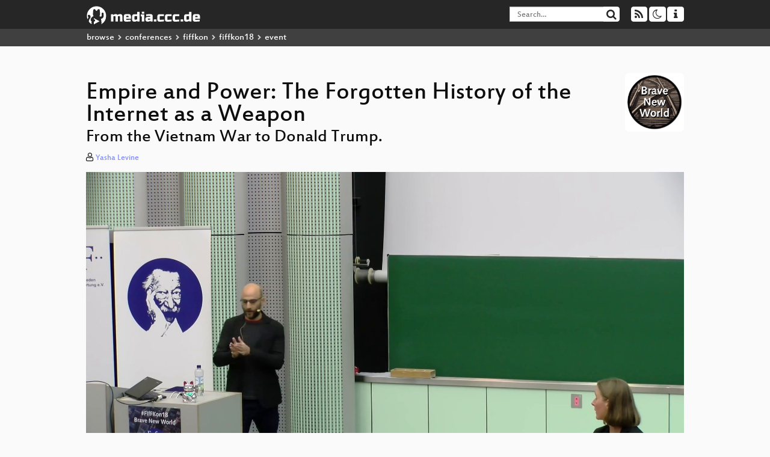

--- FILE ---
content_type: text/html; charset=utf-8
request_url: https://app.media.ccc.de/v/fiffkon18-23-empire_and_power_the_forgotten_history_of_the_internet_as_a_weapon
body_size: 7311
content:
<!DOCTYPE html>
<html lang="en">
<head>
<meta content="IE=edge" http-equiv="X-UA-Compatible">
<meta content="text/html; charset=UTF-8" http-equiv="Content-Type">
<meta content="index,follow" name="robots">
<meta content="CCC" name="publisher">
<meta content="The “weaponization of the internet” — it’s suddenly a hot topic these days. News of this weaponization dominates the news. Many believe t..." name="description">

<meta content="fiffkon18, 23, Vortrag, Chaos Computer Club, Video, Media, Streaming, TV, Hacker" name="keywords">
<meta content="2ozQIr-cQ-sJzGeJT_iTkS147fs3c5R3I1i6Dk_YLwA" name="google-site-verification">
<meta content="width=device-width, initial-scale=1.0" name="viewport">
<link href="/apple-touch-icon-57x57.png" rel="apple-touch-icon" sizes="57x57">
<link href="/apple-touch-icon-72x72.png" rel="apple-touch-icon" sizes="72x72">
<link href="/apple-touch-icon-60x60.png" rel="apple-touch-icon" sizes="60x60">
<link href="/apple-touch-icon-76x76.png" rel="apple-touch-icon" sizes="76x76">
<link href="/favicon-96x96.png" rel="icon" sizes="96x96" type="image/png">
<link href="/favicon-16x16.png" rel="icon" sizes="16x16" type="image/png">
<link href="/favicon-32x32.png" rel="icon" sizes="32x32" type="image/png">
<link rel="stylesheet" href="/assets/application-3ad2dd5ecb6545131aad78806e677698a74457b1a4c8d55f1804d430b39a1057.css" />
<script src="/assets/application-08c36f4689d6edef8dab6fa211421967d21e1910f65f791f0dd55e8a56114acc.js"></script>
<link href="/news.atom" rel="alternate" title="ATOM" type="application/atom+xml">
<link href="/updates.rdf" rel="alternate" title="last 100" type="application/rss+xml">
<link href="/podcast.xml" rel="alternate" title="last 100" type="application/rss+xml">
<link href="/podcast-archive.xml" rel="alternate" title="podcast archive" type="application/rss+xml">

<title>
Empire and Power: The Forgotten History of the Internet as a Weapon

- media.ccc.de
</title>
<noscript>
<style>
  .script-only { display: none !important; }
  .slider { display: flex; gap: 1em; }
  .nav-tabs { display: none; }
  .tab-content > .tab-pane { display: block; }
</style>
</noscript>

<meta content="Empire and Power: The Forgotten History of the Internet as a Weapon" property="og:title">
<meta content="video.other" property="og:type">
<meta content="/v/fiffkon18-23-empire_and_power_the_forgotten_history_of_the_internet_as_a_weapon" property="og:url">
<meta content="https://static.media.ccc.de/media/conferences/fiffkon/2018/23-hd_preview.jpg" property="og:image">
<meta content="https://cdn.media.ccc.de/events/fiffkon/2018/h264-hd/fiffkon18-23-eng-Empire_and_Power_The_Forgotten_History_of_the_Internet_as_a_Weapon_hd.mp4" property="og:video">
<meta content="2018-09-29 02:00:00 +0200" property="og:video:release_date">
<meta content="The “weaponization of the internet” — it’s suddenly a hot topic these days. News of this weaponization dominates the news. Many believe t..." property="og:description">
<meta content="player" property="twitter:card">
<meta content="https://app.media.ccc.de/v/fiffkon18-23-empire_and_power_the_forgotten_history_of_the_internet_as_a_weapon/oembed" property="twitter:player">
<meta content="480" property="twitter:player:height">
<meta content="854" property="twitter:player:width">
<meta content="Yasha Levine" property="author">
<link href="/v/fiffkon18-23-empire_and_power_the_forgotten_history_of_the_internet_as_a_weapon" rel="canonical">
<script type="application/ld+json">
{
  "@context": "https://schema.org",
  "@type": "VideoObject",
  "name": "Empire and Power: The Forgotten History of the Internet as a Weapon",
  "description": "The “weaponization of the internet” — it’s suddenly a hot topic these days. News of this weaponization dominates the news. Many believe t...",
  "thumbnailUrl": "https://static.media.ccc.de/media/conferences/fiffkon/2018/23-hd_preview.jpg",
  "uploadDate": "2018-09-29 02:00:00 +0200",
  "duration": "PT3261S",
  "publisher": {
    "@type": "Organization",
    "name": "media.ccc.de",
      "logo": {
      "@type": "ImageObject",
      "url": "/apple-touch-icon.png",
      "width": 180,
      "height": 180
    }
  },
  "contentUrl": "fiffkon18-23-eng-Empire_and_Power_The_Forgotten_History_of_the_Internet_as_a_Weapon_sd.mp4",
  "embedUrl": "https://app.media.ccc.de/v/fiffkon18-23-empire_and_power_the_forgotten_history_of_the_internet_as_a_weapon/oembed"
}

</script>
<link href="https://app.media.ccc.de/c/fiffkon18/podcast/mp4-hq.xml" rel="alternate" title="Podcast feed mp4 for this folder" type="application/rss+xml">
<link href="https://app.media.ccc.de/c/fiffkon18/podcast/mp3.xml" rel="alternate" title="Podcast feed mp3 for this folder" type="application/rss+xml">
<link href="https://app.media.ccc.de/c/fiffkon18/podcast/opus.xml" rel="alternate" title="Podcast feed opus for this folder" type="application/rss+xml">
<link href="https://app.media.ccc.de/c/fiffkon18/podcast/webm-hq.xml" rel="alternate" title="Podcast feed webm for this folder" type="application/rss+xml">

<link href='https://app.media.ccc.de/public/oembed?url=https%3A%2F%2Fapp.media.ccc.de%2Fv%2Ffiffkon18-23-empire_and_power_the_forgotten_history_of_the_internet_as_a_weapon' rel='alternate' title='media.ccc.de oembed profile' type='application/json+oembed'>

<style>

</style>
</head>
<body class="page-show
">
<div class="navbar navbar-default navbar-fixed-top dark" role="navigation">
<div class="container-fluid">
<div class="navbar-header">
<a class="navbar-brand" href="/">
<span>
<img alt="media.ccc.de logo, a lucky cat holding a play icon" src="/assets/frontend/voctocat-header-b587ba587ba768c4a96ed33ee72747b9a5432b954892e25ed9f850a99c7d161c.svg">
</span>
</a>
</div>
<div class="nav navbar-form navbar-right button-wrapper">
<a class="form-control btn btn-default" href="/about.html">
<span class="icon icon-info"></span>
</a>
</div>
<div class="nav navbar-form navbar-right compact dropdown script-only">
<button aria-expanded="true" aria-haspopup="true" class="form-control btn btn-default dropdown-toggle" data-toggle="dropdown" id="theme-menu">
<span class="icon icon-moon-o"></span>
</button>
<div aria-labelledby="theme-menu" class="dropdown-menu themes-dropdown">
<li>
<a data-turbolinks="false" href="#" onclick="toggleTheme(&#39;system&#39;)" role="button">System</a>
</li>
<li>
<a data-turbolinks="false" href="#" onclick="toggleTheme(&#39;light&#39;)" role="button">Light</a>
</li>
<li>
<a data-turbolinks="false" href="#" onclick="toggleTheme(&#39;dark&#39;)" role="button">Dark</a>
</li>
</div>
</div>
<div class="nav navbar-form navbar-right compact dropdown script-only">
<button aria-expanded="true" aria-haspopup="true" class="btn btn-default dropdown-toggle" data-toggle="dropdown" id="feed-menu">
<span class="icon icon-rss"></span>
</button>
<div aria-labelledby="feed-menu" class="dropdown-menu feeds_dropdown">
<table class="feeds_list">
<tr>
<td>
<a class="" href="/news.atom" title="">
News
</a>
</td>
<td class="placeholder"></td>
</tr>
<tr>
<td>
<a class="" href="/updates.rdf" title="">
RSS, last 100
</a>
</td>
<td class="placeholder"></td>
</tr>
<tr>
<td>
<a class="" href="/podcast-hq.xml" title="">
Podcast feed of the last two years
</a>
</td>
<td>
<a href="/podcast-lq.xml" title="Podcast feed of the last two years (SD)">
SD quality
</a>
</td>
</tr>
<tr>
<td>
<a class="" href="/podcast-audio-only.xml" title="">
Podcast audio feed of the last year
</a>
</td>
<td class="placeholder"></td>
</tr>
<tr>
<td>
<a class="" href="/podcast-archive-hq.xml" title="">
Podcast archive feed, everything older than two years
</a>
</td>
<td>
<a href="/podcast-archive-lq.xml" title="Podcast archive feed, everything older than two years (SD)">
SD quality
</a>
</td>
</tr>
<tr class="headline">
<td class="headline" colspan="2">
<div>
<span>
Podcast feeds for fiffkon18
</span>
</div>
</td>
</tr>
<tr>
<td>
<a class="indented" href="https://app.media.ccc.de/c/fiffkon18/podcast/mp4-hq.xml" title="mp4">
mp4
</a>
</td>
<td>
<a href="https://app.media.ccc.de/c/fiffkon18/podcast/mp4-lq.xml" title="mp4 (SD)">
SD quality
</a>
</td>
</tr>
<tr>
<td>
<a class="indented" href="https://app.media.ccc.de/c/fiffkon18/podcast/mp3.xml" title="mp3">
mp3
</a>
</td>
<td class="placeholder"></td>
</tr>
<tr>
<td>
<a class="indented" href="https://app.media.ccc.de/c/fiffkon18/podcast/opus.xml" title="opus">
opus
</a>
</td>
<td class="placeholder"></td>
</tr>
<tr>
<td>
<a class="indented" href="https://app.media.ccc.de/c/fiffkon18/podcast/webm-hq.xml" title="webm">
webm
</a>
</td>
<td>
<a href="https://app.media.ccc.de/c/fiffkon18/podcast/webm-lq.xml" title="webm (SD)">
SD quality
</a>
</td>
</tr>
</table>

</div>
</div>
<form action="/search/" class="navbar-form navbar-right" id="media-search" method="get" role="search">
<div class="form-group input-group">
<input class="form-control" name="q" placeholder="Search…" size="17" type="search" value="">
<span class="input-group-btn">
<button class="btn btn-default" type="submit">
<span class="icon icon-search"></span>
</button>
</span>
</div>
</form>
</div>
<div aria-labelledby="feedMenu" class="feeds_dropdown" id="feedMenuMobile">
<table class="feeds_list">
<tr>
<td>
<a class="" href="/news.atom" title="">
News
</a>
</td>
<td class="placeholder"></td>
</tr>
<tr>
<td>
<a class="" href="/updates.rdf" title="">
RSS, last 100
</a>
</td>
<td class="placeholder"></td>
</tr>
<tr>
<td>
<a class="" href="/podcast-hq.xml" title="">
Podcast feed of the last two years
</a>
</td>
<td>
<a href="/podcast-lq.xml" title="Podcast feed of the last two years (SD)">
SD quality
</a>
</td>
</tr>
<tr>
<td>
<a class="" href="/podcast-audio-only.xml" title="">
Podcast audio feed of the last year
</a>
</td>
<td class="placeholder"></td>
</tr>
<tr>
<td>
<a class="" href="/podcast-archive-hq.xml" title="">
Podcast archive feed, everything older than two years
</a>
</td>
<td>
<a href="/podcast-archive-lq.xml" title="Podcast archive feed, everything older than two years (SD)">
SD quality
</a>
</td>
</tr>
<tr class="headline">
<td class="headline" colspan="2">
<div>
<span>
Podcast feeds for fiffkon18
</span>
</div>
</td>
</tr>
<tr>
<td>
<a class="indented" href="https://app.media.ccc.de/c/fiffkon18/podcast/mp4-hq.xml" title="mp4">
mp4
</a>
</td>
<td>
<a href="https://app.media.ccc.de/c/fiffkon18/podcast/mp4-lq.xml" title="mp4 (SD)">
SD quality
</a>
</td>
</tr>
<tr>
<td>
<a class="indented" href="https://app.media.ccc.de/c/fiffkon18/podcast/mp3.xml" title="mp3">
mp3
</a>
</td>
<td class="placeholder"></td>
</tr>
<tr>
<td>
<a class="indented" href="https://app.media.ccc.de/c/fiffkon18/podcast/opus.xml" title="opus">
opus
</a>
</td>
<td class="placeholder"></td>
</tr>
<tr>
<td>
<a class="indented" href="https://app.media.ccc.de/c/fiffkon18/podcast/webm-hq.xml" title="webm">
webm
</a>
</td>
<td>
<a href="https://app.media.ccc.de/c/fiffkon18/podcast/webm-lq.xml" title="webm (SD)">
SD quality
</a>
</td>
</tr>
</table>

</div>
</div>
<div class="breadcrumb dark">
<ol class="container-fluid breadcrumb">
<li>
<a class="inverted" href="/b">
browse
</a>
</li>
<li>
<span class="icon icon-chevron-right"></span>
<a class="inverted" href="/b/conferences">
conferences
</a>
</li>
<li>
<span class="icon icon-chevron-right"></span>
<a class="inverted" href="/b/conferences/fiffkon">
fiffkon
</a>
</li>
<li>
<span class="icon icon-chevron-right"></span>
<a class="inverted" href="/b/conferences/fiffkon/fiffkon18">
fiffkon18
</a>
</li>
<li class="active">
<span class="icon icon-chevron-right"></span>
event
</li>
</ol>
</div>

<main class="container-fluid">
<div class="player-header">
<div class="conference">
<a class="thumbnail conference" href="/c/fiffkon18">
<img alt="conference logo" src="https://static.media.ccc.de/media/conferences/fiffkon/2018/logo.png">
</a>
</div>
<h1>
Empire and Power: The Forgotten History of the Internet as a Weapon
</h1>
<h2>
From the Vietnam War to Donald Trump.
</h2>
</div>
<p class="persons">
<span class="icon icon-user-light"></span>
<a href="/search?p=Yasha+Levine">Yasha Levine</a>

</p>
<div class="player video" data-aspect-ratio="16:9">
<div class="kiosk"></div>
<!-- Mediaelement Player -->
<video class="video" controls="controls" data-id="6091" data-timeline="https://static.media.ccc.de/media/conferences/fiffkon/2018/19f2c787-3c20-4d76-bead-6941f4156e47-timeline.jpg" height="100%" poster="https://static.media.ccc.de/media/conferences/fiffkon/2018/23-hd_preview.jpg" preload="metadata" width="100%">
<source data-lang="eng" data-quality="high" src="https://cdn.media.ccc.de/events/fiffkon/2018/h264-hd/fiffkon18-23-eng-Empire_and_Power_The_Forgotten_History_of_the_Internet_as_a_Weapon_hd.mp4" title="eng 1080p" type="video/mp4">
<source data-lang="eng" data-quality="high" src="https://cdn.media.ccc.de/events/fiffkon/2018/webm-hd/fiffkon18-23-eng-Empire_and_Power_The_Forgotten_History_of_the_Internet_as_a_Weapon_webm-hd.webm" title="eng 1080p" type="video/webm">
<source data-lang="eng" data-quality="low" src="https://cdn.media.ccc.de/events/fiffkon/2018/h264-sd/fiffkon18-23-eng-Empire_and_Power_The_Forgotten_History_of_the_Internet_as_a_Weapon_sd.mp4" title="eng 576p" type="video/mp4">
<source data-lang="eng" data-quality="low" src="https://cdn.media.ccc.de/events/fiffkon/2018/webm-sd/fiffkon18-23-eng-Empire_and_Power_The_Forgotten_History_of_the_Internet_as_a_Weapon_webm-sd.webm" title="eng 576p" type="video/webm">
<track kind="metadata" label="thumbnails" src="https://static.media.ccc.de/media/conferences/fiffkon/2018/19f2c787-3c20-4d76-bead-6941f4156e47-thumbnails.vtt" srclang="">
<link href="/postroll/fiffkon18-23-empire_and_power_the_forgotten_history_of_the_internet_as_a_weapon" rel="postroll">
</video>
<script>
  $(function() {
    var params = new URLSearchParams(window.location.hash && window.location.hash.split('#')[1]);
    var stamp = params.get('t'),
        lang = params.get('l'),
        srt = params.get('s'),
        $video = $('video'),
        promises = [];
  
    $('video source').each(function() {
      var $source = $(this);
      // Prop always presents the fully resolved URL
      promises.push(
        MirrorbrainFix.selectMirror($source.prop('src'), function(mirror) {
          $source.attr('src', mirror);
        })
      );
    });
  
    $.when.apply($, promises).done(function() {
      $('video').mediaelementplayer({
        usePluginFullScreen: true,
        enableAutosize: true,
        stretching: 'responsive',
        features: ['skipback', 'playpause', 'jumpforward', 'progress', 'current', 'duration', 
          'tracks', 'volume', 'speed', 'sourcechooser', 'fullscreen', 'postroll', 'timelens'],
        skipBackInterval: 15,
        startLanguage: lang,
        success: function (mediaElement, originalNode, player) {
          window.mediaElement = mediaElement;
          window.player = player;
  
          if (srt || srt === "") {
            var subtitles = player.tracks.filter(x => x.kind === 'subtitles');
            var track = subtitles.filter(x => x.srclang === srt);
            console.log(track);
            if (track) {
              player.setTrack(track[0].trackId);
            } else {
              player.setTrack(subtitles[0].trackId);
            }
          }
  
          mediaElement.addEventListener('canplay', function () {
            if (stamp) {
              mediaElement.setCurrentTime(stamp);
              stamp = null;
            }
          });
          mediaElement.addEventListener('playing', function () {
            $.post("/public/recordings/count", {event_id: $video.data('id'), src: mediaElement.src});
          }, false);
  
          function updateHash() {
            var l = player.options.startLanguage || '';
            var hash =  (l ? '#l='+l+'&t=' : '#t=') + Math.round(mediaElement.currentTime);
            if (srt) {
              hash += '&s=' + srt;
            }
            window.location.replaceHash(hash);
          }          
          mediaElement.addEventListener('pause', updateHash, false);
          mediaElement.addEventListener('seeked', updateHash, false);
  
          // see https://github.com/voc/voctoweb/pull/447
          mediaElement.firstChild.addEventListener('dblclick', function() {
            player.enterFullScreen()
          });
  
          document.addEventListener('keypress', function (event) {
            // do not capture events from input fields
            if (event.target.tagName === 'INPUT') {
              return;
            }
            switch(event.key) {
              case 'k':
              case ' ':
                event.preventDefault();
                player.paused ? player.play() : player.pause();
                break; 
              case 'f':
                player.fullscreen();
                //event.preventDefault();   
                break; 
              default:
                // forward other events to player
                mediaElement.dispatchEvent(event);
                console.log(event);
            }
          });
        }
      });
    });
  })
</script>

</div>
Playlists:
<a href="/v/fiffkon18-23-empire_and_power_the_forgotten_history_of_the_internet_as_a_weapon/playlist">&#39;fiffkon18&#39; videos starting here</a>
/
<a data-method="get" href="/v/fiffkon18-23-empire_and_power_the_forgotten_history_of_the_internet_as_a_weapon/audio">audio</a>
/
<a href="/v/fiffkon18-23-empire_and_power_the_forgotten_history_of_the_internet_as_a_weapon/related">related events</a>
<ul class="metadata">
<li class="duration digits">
<span class="icon icon-clock-o"></span>
54 min
</li>
<li class="date digits">
<span class="icon icon-calendar-o" title="event and release date"></span>
2018-09-29
</li>
<li class="view-count digits">
<span class="icon icon-eye" title="372 views"></span>
372
</li>
<li>
<span class="icon icon-external-link"></span>
<a href="https://2018.fiffkon.de/program/events/23.html">Fahrplan</a>
</li>
</ul>
<!-- %h3 About -->
<p class="description">
<p>The “weaponization of the internet” — it’s suddenly a hot topic these days. News of this weaponization dominates the news. Many believe that this is a new development: that the Internet, once a force of democracy and egalitarianism, has been hijacked malign forces.</p>

<p>But the internet hasn’t just now become weaponized — it has always been a weapon, going back to its emergence out of the Pentagon in the 1960s as the ARPANET </p>

<p>This talk will look at forgotten history of the Internet as a weapon, focusing on episodes that have been lost, 
<br />forgotten, or culturally repressed — from Vietnam War Era counterinsurgency influences on data networks, to early opposition to the ARPANET as tool of military control, to Google and Silicon Valley, to Internet Freedom and privacy tools.</p>
</p>
<h3>Download</h3>
<div class="download">
<div class="downloads">
<div class="row video">
<div class="col-sm-2 col-md-1">
<h4>Video</h4>
</div>
<div class="col-sm-10 col-md-11">
<ul class="nav nav-tabs" role="tablist">
<li class="active" role="presentation">
<a aria-controls="mp4" data-toggle="tab" href="#mp4" role="tab">
MP4
</a>
</li>
<li class="" role="presentation">
<a aria-controls="webm" data-toggle="tab" href="#webm" role="tab">
WebM
</a>
</li>
</ul>
<div class="tab-content">
<div class="tab-pane active" id="mp4" role="tabpanel">
<div class="btn-wrap">
<a class="btn btn-default download hq" href="https://cdn.media.ccc.de/events/fiffkon/2018/h264-hd/fiffkon18-23-eng-Empire_and_Power_The_Forgotten_History_of_the_Internet_as_a_Weapon_hd.mp4">
<div class="title">Download 1080p</div>
<span class="language">eng</span>
<span class="size">965 MB</span>
</a>
</div>
<div class="btn-wrap">
<a class="btn btn-default download hq" href="https://cdn.media.ccc.de/events/fiffkon/2018/h264-sd/fiffkon18-23-eng-Empire_and_Power_The_Forgotten_History_of_the_Internet_as_a_Weapon_sd.mp4">
<div class="title">Download 576p</div>
<span class="language">eng</span>
<span class="size">131 MB</span>
</a>
</div>
</div>
<div class="tab-pane" id="webm" role="tabpanel">
<div class="btn-wrap">
<a class="btn btn-default download hq" href="https://cdn.media.ccc.de/events/fiffkon/2018/webm-hd/fiffkon18-23-eng-Empire_and_Power_The_Forgotten_History_of_the_Internet_as_a_Weapon_webm-hd.webm">
<div class="title">Download 1080p</div>
<span class="language">eng</span>
<span class="size">905 MB</span>
</a>
</div>
<div class="btn-wrap">
<a class="btn btn-default download hq" href="https://cdn.media.ccc.de/events/fiffkon/2018/webm-sd/fiffkon18-23-eng-Empire_and_Power_The_Forgotten_History_of_the_Internet_as_a_Weapon_webm-sd.webm">
<div class="title">Download 576p</div>
<span class="language">eng</span>
<span class="size">210 MB</span>
</a>
</div>
</div>
</div>
</div>
</div>
<div class="row subtitle">
<div class="col-sm-2 col-md-1">
<h4>Subtitles</h4>
</div>
<div class="col-sm-10 col-md-11">
<a class="subtitle improve" href="https://www.c3subtitles.de/talk/guid/19f2c787-3c20-4d76-bead-6941f4156e47" target="_blank">
Help us to subtitle this talk!
</a>
</div>
</div>
<div class="row audio">
<div class="col-sm-2 col-md-1">
<h4>Audio</h4>
</div>
<div class="col-sm-10 col-md-11">
<div class="tab-content">
<div class="btn-wrap">
<a class="btn btn-default download audio eng" href="https://cdn.media.ccc.de/events/fiffkon/2018/mp3/fiffkon18-23-eng-Empire_and_Power_The_Forgotten_History_of_the_Internet_as_a_Weapon_mp3.mp3">
<div class="title">Download mp3</div>
<span class="language">eng</span>
<span class="size">49 MB</span>
</a>
</div>
<div class="btn-wrap">
<a class="btn btn-default download audio eng" href="https://cdn.media.ccc.de/events/fiffkon/2018/opus/fiffkon18-23-eng-Empire_and_Power_The_Forgotten_History_of_the_Internet_as_a_Weapon_opus.opus">
<div class="title">Download opus</div>
<span class="language">eng</span>
<span class="size">38 MB</span>
</a>
</div>
</div>
</div>
</div>
</div>

</div>
<h3>Related</h3>
<div class="related">
<div class="slider">
<div class="slide">
<a class="item active" href="/v/fiffkon18-30-virtueller_einbruch_update_des_staatstrojaners">
<img alt="Virtueller Einbruch: Update des Staatstrojaners" src="https://static.media.ccc.de/media/conferences/fiffkon/2018/30-hd.jpg" title="Virtueller Einbruch: Update des Staatst…">
</a>
</div>
<div class="slide">
<a class="item" href="/v/fiffkon18-2-netzwerkdienste_fur_sozial-liberale_gesellschaften">
<img alt="Netzwerkdienste für sozial-liberale Gesellschaften" src="https://static.media.ccc.de/media/conferences/fiffkon/2018/2-hd.jpg" title="Netzwerkdienste für sozial-liberale Ges…">
</a>
</div>
<div class="slide">
<a class="item" href="/v/fiffkon18-18-kybernetik_und_kontrolle">
<img alt="Kybernetik und Kontrolle" src="https://static.media.ccc.de/media/conferences/fiffkon/2018/18-hd.jpg" title="Kybernetik und Kontrolle">
</a>
</div>
<div class="slide">
<a class="item" href="/v/fiffkon18-11-cyber-sicherheit_in_der_digitalisierung">
<img alt="Cyber-Sicherheit in der Digitalisierung" src="https://static.media.ccc.de/media/conferences/fiffkon/2018/11-hd.jpg" title="Cyber-Sicherheit in der Digitalisierung">
</a>
</div>
<div class="slide">
<a class="item" href="/v/fiffkon18-4-die_grenzen_der_automation_durch_kunstliche_intelligenz">
<img alt="Die Grenzen der Automation durch Künstliche Intelligenz" src="https://static.media.ccc.de/media/conferences/fiffkon/2018/4-hd.jpg" title="Die Grenzen der Automation durch Künstl…">
</a>
</div>
<div class="slide">
<a class="item" href="/v/fiffkon18-6-die_dsgvo_eine_kommentierte_reise_durch_die_un_tiefen_des_juristischen_feuilletons">
<img alt="Die DSGVO: Eine kommentierte Reise durch die (Un)Tiefen des juristischen Feuilletons" src="https://static.media.ccc.de/media/conferences/fiffkon/2018/6-hd.jpg" title="Die DSGVO: Eine kommentierte Reise durc…">
</a>
</div>
<div class="slide">
<a class="item" href="/v/fiffkon18-14-podiumsdiskussion_zum_thema_kunstliche_intelligenz">
<img alt="Podiumsdiskussion zum Thema künstliche Intelligenz" src="https://static.media.ccc.de/media/conferences/fiffkon/2018/14-hd.jpg" title="Podiumsdiskussion zum Thema künstliche …">
</a>
</div>
<div class="slide">
<a class="item" href="/v/fiffkon18-28-gemeinwohl_demokratie_und_gute_arbeit_in_der_digitalen_gesellschaft">
<img alt="Gemeinwohl, Demokratie und gute Arbeit in der digitalen Gesellschaft" src="https://static.media.ccc.de/media/conferences/fiffkon/2018/28-hd.jpg" title="Gemeinwohl, Demokratie und gute Arbeit …">
</a>
</div>
<div class="slide">
<a class="item" href="/v/fiffkon18-5-digitale_entmundigung">
<img alt="Digitale Entmündigung" src="https://static.media.ccc.de/media/conferences/fiffkon/2018/5-hd.jpg" title="Digitale Entmündigung">
</a>
</div>
<div class="slide">
<a class="item" href="/v/fiffkon18-16-besser_steuern_durch_daten">
<img alt="Besser steuern durch Daten?" src="https://static.media.ccc.de/media/conferences/fiffkon/2018/16-hd.jpg" title="Besser steuern durch Daten?">
</a>
</div>
</div>
</div>

<!-- %h3 Embed/Share -->
<div class="share">
<div class="row">
<div class="col-md-6">
<h3>Embed</h3>
<textarea class="share" readonly rows="2"><iframe width="1024" height="576" src="https://app.media.ccc.de/v/fiffkon18-23-empire_and_power_the_forgotten_history_of_the_internet_as_a_weapon/oembed" frameborder="0" allowfullscreen></iframe></textarea>
</div>
<div class="col-md-6">
<h3>Share:</h3>
<ul class="share">
<li>
<button data-share="mastodon" data-text="Empire and Power: The Forgotten History of the Internet as a Weapon" data-url="https://app.media.ccc.de/v/fiffkon18-23-empire_and_power_the_forgotten_history_of_the_internet_as_a_weapon">
<i class="icon-mastodon"></i>
</button>
</li>
<li>
<a class="popup" href="https://www.facebook.com/sharer/sharer.php?t=Empire+and+Power%3A+The+Forgotten+History+of+the+Internet+as+a+Weapon&amp;u=https%3A%2F%2Fapp.media.ccc.de%2Fv%2Ffiffkon18-23-empire_and_power_the_forgotten_history_of_the_internet_as_a_weapon" title="via Facebook">
<i class="icon-facebook"></i>
</a>
</li>
<li>
<a class="popup" href="https://share.diasporafoundation.org/?title=Empire%20and%20Power%3A%20The%20Forgotten%20History%20of%20the%20Internet%20as%20a%20Weapon&amp;url=https%3A%2F%2Fapp.media.ccc.de%2Fv%2Ffiffkon18-23-empire_and_power_the_forgotten_history_of_the_internet_as_a_weapon" title="via Diaspora">
<i class="icon-diaspora"></i>
</a>
</li>
<li>
<a href="mailto:?subject=Empire%20and%20Power%3A%20The%20Forgotten%20History%20of%20the%20Internet%20as%20a%20Weapon&amp;body=Empire%20and%20Power%3A%20The%20Forgotten%20History%20of%20the%20Internet%20as%20a%20Weapon%3A%20https%3A%2F%2Fapp.media.ccc.de%2Fv%2Ffiffkon18-23-empire_and_power_the_forgotten_history_of_the_internet_as_a_weapon" title="by Mail">
<i class="icon-envelope"></i>
</a>
</li>
</ul>
</div>
</div>
<script>
  $(function() {
    $('.share').on('click', 'a.popup', function (e) {
      window.open(this.href, 'share it', 'width=800,height=420,resizable=yes');
      e.preventDefault();
    });
    $("textarea.share").on('focus', function() {
      $(this).select();
    });
    $('.share').on('click', '[data-share=mastodon]', function (e) {
      e.stopPropagation();
      mastodonShare(this.dataset.text, this.dataset.url);
      e.preventDefault();
    })
  });
</script>

</div>
<h3>Tags</h3>
<div class="tags">
<a href="/c/fiffkon18/fiffkon18" rel="tag" class=" label label-default">fiffkon18</a>
<a href="/tags/23" rel="tag" class=" label label-default">23</a>
<a href="/c/fiffkon18/Vortrag" rel="tag" class=" label label-default">Vortrag</a>
</div>
</main>

<footer class="dark">
by
<a class="inverted" href="//ccc.de">Chaos Computer Club e.V</a>
––
<a class="inverted" href="/about.html">About</a>
––
<a class="inverted" href="/about.html#apps">Apps</a>
––
<a class="inverted" href="//ccc.de/en/imprint">Imprint</a>
––
<a class="inverted" href="/about.html#privacy">Privacy</a>
––
<a class="inverted" href="//c3voc.de/">c3voc</a>
</footer>

</body>
</html>
